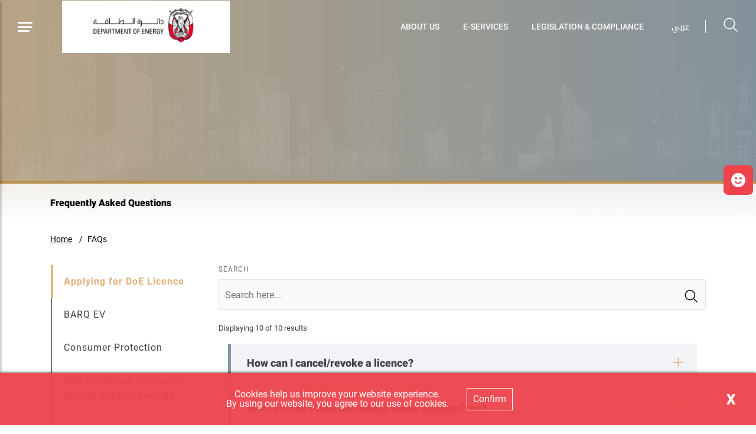

--- FILE ---
content_type: text/html; charset=utf-8
request_url: https://doe.gov.ae/faqs
body_size: 7337
content:





<!DOCTYPE html>
<!--[if lt IE 7]>      <html class="no-js lt-ie9 lt-ie8 lt-ie7"> <![endif]-->
<!--[if IE 7]>         <html class="no-js lt-ie9 lt-ie8"> <![endif]-->
<!--[if IE 8]>         <html class="no-js lt-ie9"> <![endif]-->
<!--[if gt IE 8]><!-->
<html class="no-js" lang="en" >
<!--<![endif]-->
<head>
        <link href="/assets/Extension-Themes/Ex-core/styles/optimized-min.css" rel="stylesheet" />
        <link href="/assets/DOE/styles/optimized-min.css" rel="stylesheet" />

    
    


    <title>Frequently Asked Questions</title>




<link href="" rel="shortcut icon" />


<meta content="FAQs"  property="og:title" /><meta content="https://www.doe.gov.ae/FAQs"  property="og:url" />





<meta content="FAQs"  property="twitter:title" /><meta content="summary_large_image"  property="twitter:card" />

    <meta name="viewport" content="width=device-width, initial-scale=1"/>
<div class="component plain-html">
    <div class="component-content">
<meta name="google-site-verification" content="H8wUPJR_DtG5P40IJ2H-Psa_XGZDJITUL6kqHRQ0Zos" />    </div>
</div><div class="component plain-html">
    <div class="component-content">
<!-- Google Tag Manager --><script>(function(w,d,s,l,i){w[l]=w[l]||[];w[l].push({'gtm.start':new Date().getTime(),event:'gtm.js'});var f=d.getElementsByTagName(s)[0],j=d.createElement(s),dl=l!='dataLayer'?'&l='+l:'';j.async=true;j.src='https://www.googletagmanager.com/gtm.js?id='+i+dl;f.parentNode.insertBefore(j,f);})(window,document,'script','dataLayer','GTM-5XTQP92');</script><!-- End Google Tag Manager -->    </div>
</div><div class="component plain-html">
    <div class="component-content">
<script async src='https://www.googletagmanager.com/gtag/js?id=UA-214718466-16'></script><script>window.dataLayer = window.dataLayer || [];function gtag(){dataLayer.push(arguments);}gtag('js', new Date());gtag('config', 'UA-214718466-16');</script>    </div>
</div>

</head>
<body class="default-device bodyclass">

    
    
<!-- #wrapper -->
<div id="wrapper">
    <!-- #header -->
    <header>
        <div id="header" class="container-fluid">
            

<div class="component content">
    <div class="component-content">
<div class="ex-header d-flex flex-row  position-fixed p-0 row w-100 border-bottom-0"><div class="ex-header__left-section position-relative d-flex flex-row align-items-center justify-content-start h-100"><a class="ex-header__left-section__side-menu-nav  d-flex align-items-center justify-content-center" id="sidebarCollapse"><div class="menu-icon hamburger hamburger--collapse"><div class="hamburger-box"><div class="hamburger-inner"></div></div></div></a><div><nav class="sidemenu position-fixed" id="sidebar"><div class="sidemenu__header d-flex justify-content-end align-items-center"><span class="lang-switch lang-switch--small-screen d-md-block d-lg-none">







<div class="component language-switcher-wrapper">
    <div class="component-content">



                <div class="link clearfix language-switcher " data-language-code="ar" data-country-code="">
                        <a href="/ar-AE/FAQs" title=عربي tabindex="-1">عربي</a>


                </div>
    </div>
</div>
</span></div><div>    <div class="component navigation navigation-title">
        <div class="component-content">
            <nav>
<ul class="clearfix">
        <li class=" level1 submenu item0 odd first rel-level1">
<div class="navigation-title field-navigationtitle"><a title="About Us" href="/About-Us">About Us</a></div><ul class="clearfix">
        <li class=" level2 item0 odd first rel-level2">
<div class="navigation-title field-title"><a title="About us" href="/About-Us/About-us">Who We Are</a></div>
        </li>
        <li class=" level2 item1 even rel-level2">
<div class="navigation-title field-title"><a title="Our Objectives" href="/About-Us/Our-Objectives">Our Objectives</a></div>
        </li>
        <li class=" level2 item2 odd rel-level2">
<div class="navigation-title field-navigationtitle"><a title="Sector Milestones" href="/About-Us/Sector-Milestones">Energy Sector Milestones</a></div>
        </li>
        <li class=" level2 item3 even rel-level2">
<div class="navigation-title field-title"><a title="Stakeholders" href="/About-Us/Stakeholders">Stakeholders</a></div>
        </li>
        <li class=" level2 item4 odd last rel-level2">
<div class="navigation-title field-navigationtitle"><a title="Senior Management" href="/About-Us/Senior-Management">Executive Leadership</a></div>
        </li>
</ul>

        </li>
        <li class=" level1 submenu item1 even rel-level1">
<div class="navigation-title field-navigationtitle"><a title="Services" href="/Services">Services</a></div><ul class="clearfix">
        <li class=" level2 item0 odd first rel-level2">
<div class="navigation-title field-navigationtitle"><a title="Lorem Ipsum" href="/Services/Issue-New-Electricity-Generation-Development-Licence">Issue New Electricity Generation Development Licence</a></div>
        </li>
        <li class=" level2 item1 even rel-level2">
<div class="navigation-title field-navigationtitle"><a title="Lorem Ipsum2" href="/Services/Lorem-Ipsum2">Issue New Wastewater Treatment Development Licence</a></div>
        </li>
        <li class=" level2 item2 odd rel-level2">
<div class="navigation-title field-navigationtitle"><a title="Lorem Ipsum3" href="/Services/Issue-New-District-Cooling-Retailer-Licence">Issue New District Cooling Retailer Licence</a></div>
        </li>
        <li class=" level2 item3 even rel-level2">
<div class="navigation-title field-navigationtitle"><a title="Lorem Ipsum4" href="/Services/Issue-New-District-Cooling-Integrated-Licence">Issue New District Cooling Integrated Licence</a></div>
        </li>
        <li class=" level2 item4 odd rel-level2">
<div class="navigation-title field-navigationtitle"><a title="Lorem Ipsum5" href="/Services/Lorem-Ipsum5">Issue New District Cooling Standalone Licence</a></div>
        </li>
        <li class=" level2 item5 even rel-level2">
<div class="navigation-title field-navigationtitle"><a title="Lorem Ipsum6" href="/Services/Lorem-Ipsum6">Issue New Wastewater Collection, Treatment &amp; Disposal Large-Scale Licence</a></div>
        </li>
        <li class=" level2 item6 odd rel-level2">
<div class="navigation-title field-navigationtitle"><a title="Lorem Ipsum7" href="/Services/Issue-New-Water-Desalination-Development-Licence">Issue New Water Desalination Development Licence</a></div>
        </li>
        <li class=" level2 item7 even rel-level2">
<div class="navigation-title field-navigationtitle"><a title="Lorem Ipsum8" href="/Services/Issue-New-Electricity-Generation-Self-Supply-Licence">Issue New Electricity Generation Self-Supply Licence</a></div>
        </li>
        <li class=" level2 item8 odd rel-level2">
<div class="navigation-title field-navigationtitle"><a title="Lorem Ipsum9" href="/Services/Issue-New-Wastewater-Treatment-Self-Supply-Licence">Issue New Wastewater Treatment Self-Supply Licence</a></div>
        </li>
        <li class=" level2 item9 even rel-level2">
<div class="navigation-title field-navigationtitle"><a title="Lorem Ipsum10" href="/Services/Issue-New-Water-Desalination-Large-Scale-Licence">Issue New Water Desalination Large Scale Licence</a></div>
        </li>
        <li class=" level2 item10 odd rel-level2">
<div class="navigation-title field-navigationtitle"><a title="Lorem Ipsum11" href="/Services/Issue-New-Water-Desalination-Self-Supply-Licence">Issue New Water Desalination Self-Supply Licence</a></div>
        </li>
        <li class=" level2 item11 even rel-level2">
<div class="navigation-title field-navigationtitle"><a title="Lorem Ipsum12" href="/Services/Modify-Water-Desalination-Large-Scale-Licence">Modify Water Desalination Large Scale Licence</a></div>
        </li>
        <li class=" level2 item12 odd rel-level2">
<div class="navigation-title field-navigationtitle"><a title="Lorem Ipsum13" href="/Services/Modify-Wastewater-Collection-Treatment-and-Disposal-Large-Scale-Licence">Modify Wastewater Collection, Treatment &amp; Disposal Large-Scale Licence</a></div>
        </li>
        <li class=" level2 item13 even rel-level2">
<div class="navigation-title field-navigationtitle"><a title="Lorem Ipsum14" href="/Services/Modify-Water-Desalination-Development-Licence">Modify Water Desalination Development Licence</a></div>
        </li>
        <li class=" level2 item14 odd rel-level2">
<div class="navigation-title field-navigationtitle"><a title="Lorem Ipsum15" href="/Services/Modify-Electricity-Generation-Self-Supply-Licence">Modify Electricity Generation Self-Supply Licence</a></div>
        </li>
        <li class=" level2 item15 even rel-level2">
<div class="navigation-title field-navigationtitle"><a title="Lorem Ipsum16" href="/Services/Modify-Wastewater-Treatment-Self-Supply-Licence">Modify Wastewater Treatment Self-Supply Licence</a></div>
        </li>
        <li class=" level2 item16 odd rel-level2">
<div class="navigation-title field-navigationtitle"><a title="Lorem Ipsum17" href="/Services/Modify-Water-Desalination-Self-Supply-Licence">Modify Water Desalination Self-Supply Licence</a></div>
        </li>
        <li class=" level2 item17 even rel-level2">
<div class="navigation-title field-navigationtitle"><a title="Lorem Ipsum18" href="/Services/Modify-Electricity-Generation-Development-Licence">Modify Electricity Generation Development Licence</a></div>
        </li>
        <li class=" level2 item18 odd rel-level2">
<div class="navigation-title field-navigationtitle"><a title="Lorem Ipsum19" href="/Services/Modify-Wastewater-Treatment-Development-Licence">Modify Wastewater Treatment Development Licence</a></div>
        </li>
        <li class=" level2 item19 even rel-level2">
<div class="navigation-title field-navigationtitle"><a title="Lorem Ipsum20" href="/Services/Modify-District-Cooling-Retail-Licence">Modify District Cooling Retail Licence</a></div>
        </li>
        <li class=" level2 item20 odd rel-level2">
<div class="navigation-title field-navigationtitle"><a title="Lorem Ipsum21" href="/Services/Modify-District-Cooling-Integrated-Licence">Modify District Cooling Integrated Licence</a></div>
        </li>
        <li class=" level2 item21 even rel-level2">
<div class="navigation-title field-navigationtitle"><a title="Lorem Ipsum22" href="/Services/Modify-District-Cooling-Standalone-Licence">Modify District Cooling Standalone Licence</a></div>
        </li>
        <li class=" level2 item22 odd rel-level2">
<div class="navigation-title field-navigationtitle"><a title="Lorem Ipsum23" href="/Services/Extend-District-Cooling-Retail-Licence">Extend District Cooling Retail Licence</a></div>
        </li>
        <li class=" level2 item23 even rel-level2">
<div class="navigation-title field-navigationtitle"><a title="Lorem Ipsum24" href="/Services/Extend-District-Cooling-Integrated-Licence">Extend District Cooling Integrated Licence</a></div>
        </li>
        <li class=" level2 item24 odd last rel-level2">
<div class="navigation-title field-navigationtitle"><a title="Lorem Ipsum25" href="/Services/Extend-District-Cooling-Standalone-Licence">Extend District Cooling Standalone Licence</a></div>
        </li>
</ul>

        </li>
        <li class=" level1 item2 odd rel-level1">
<div class="navigation-title field-title"><a title="Our Publications" href="/Our-Publications">Our Publications</a></div>
        </li>
        <li class=" level1 submenu item3 even rel-level1">
<div class="navigation-title field-navigationtitle"><a title="Legislation and Compliance" href="/Legislation-and-Compliance">Legislation and Compliance</a></div><ul class="clearfix">
        <li class=" level2 item0 odd first rel-level2">
<div class="navigation-title field-navigationtitle"><a title="Economic Regulations" href="/Legislation-and-Compliance/Economic-Regulations">Economic Regulations</a></div>
        </li>
        <li class=" level2 item1 even rel-level2">
<div class="navigation-title field-navigationtitle"><a title="Laws and Regulations" href="/Legislation-and-Compliance/Laws-and-Regulations">Laws and Regulations</a></div>
        </li>
        <li class=" level2 item2 odd rel-level2">
<div class="navigation-title field-navigationtitle"><a title="Licensing" href="/Legislation-and-Compliance/Licensing">Licensing</a></div>
        </li>
        <li class=" level2 item3 even last rel-level2">
<div class="navigation-title field-navigationtitle"><a title="Compliance" href="/Legislation-and-Compliance/Compliance">Compliance</a></div>
        </li>
</ul>

        </li>
        <li class=" level1 submenu item4 odd rel-level1">
<div class="navigation-title field-navigationtitle"><a title="E-Services" href="/E-Services">E-Services</a></div><ul class="clearfix">
        <li class=" level2 item0 odd first rel-level2">
<div class="navigation-title field-navigationtitle"><a title="DoE Energy Services" href="/E-Services/DoE-Energy-Services">DoE Energy Services</a></div>
        </li>
        <li class=" level2 item1 even rel-level2">
<div class="navigation-title field-navigationtitle"><a title="DoE Petroleum Products Annual Trading Permits and Letters of Undertaking services" href="/E-Services/DoE-Petroleum-Products-Annual-Trading-Permits-and-Letters-of-Undertaking-services">DoE Petroleum Products</a></div>
        </li>
        <li class=" level2 item2 odd last rel-level2">
<div class="navigation-title field-navigationtitle"><a title="Instant Licence" href="/E-Services/Instant-Licence">Instant Licence</a></div>
        </li>
</ul>

        </li>
        <li class=" level1 item5 even rel-level1">
<div class="navigation-title field-navigationtitle"><a title="Business Sectors" href="/Business-Sectors">Business Sectors</a></div>
        </li>
        <li class=" level1 submenu item6 odd rel-level1">
<div class="navigation-title field-navigationtitle"><a title="Clean Energy Certification" href="/Clean-Energy-Certification">Clean Energy Certification</a></div><ul class="clearfix">
        <li class=" level2 item0 odd first last rel-level2">
<div class="navigation-title field-navigationtitle"><a title="About Clean Energy Certification" href="/Clean-Energy-Certification/About-Clean-Energy-Certification">About Clean Energy Certification</a></div>
        </li>
</ul>

        </li>
        <li class=" level1 submenu item7 even rel-level1">
<div class="navigation-title field-navigationtitle"><a title="Consumer Protection" href="/Consumer-Protection">Consumer Protection</a></div><ul class="clearfix">
        <li class=" level2 item0 odd first rel-level2">
<div class="navigation-title field-navigationtitle"><a title="Consumer Rights" href="/Consumer-Protection/Consumer-Rights">Consumer Rights</a></div>
        </li>
        <li class=" level2 item1 even last rel-level2">
<div class="navigation-title field-navigationtitle"><a title="Complaint Appeal Registration" href="/Consumer-Protection/Complaint-Appeal-Registration">Complaint Appeal Registration</a></div>
        </li>
</ul>

        </li>
        <li class=" level1 item8 odd rel-level1">
<div class="navigation-title field-navigationtitle"><a title="Abu Dhabi Integrated Energy Model" href="/Abu-Dhabi-Integrated-Energy-Model">Abu Dhabi Integrated Energy Model</a></div>
        </li>
        <li class=" level1 item9 even rel-level1">
<div class="navigation-title field-navigationtitle"><a title="FAQs" href="/FAQs">FAQs</a></div>
        </li>
        <li class=" level1 submenu item10 odd rel-level1">
<div class="navigation-title field-navigationtitle"><a title="Petroleum Products Law" href="/Petroleum-Products-Law">Petroleum Products Law</a></div><ul class="clearfix">
        <li class=" level2 item0 odd first last rel-level2">
<div class="navigation-title field-navigationtitle"><a title="Commercial-and-Industrialpetroleum-stakeholders" href="/Petroleum-Products-Law/Commercial-and-Industrialpetroleum-stakeholders">Commercial and Industrial petroleum stakeholders</a></div>
        </li>
</ul>

        </li>
        <li class=" level1 item11 even rel-level1">
<div class="navigation-title field-navigationtitle"><a title="Careers" href="/Careers">Careers</a></div>
        </li>
        <li class=" level1 item12 odd rel-level1">
<div class="navigation-title field-navigationtitle"><a title="Health Safety Environment" href="/Health-Safety-Environment">Health, Safety and Environment </a></div>
        </li>
        <li class=" level1 item13 even rel-level1">
<div class="navigation-title field-navigationtitle"><a title="Suppliers" href="/Suppliers">Suppliers</a></div>
        </li>
        <li class=" level1 submenu item14 odd rel-level1">
<div class="navigation-title field-navigationtitle"><a title="Media Centre" href="/Media-Centre">Media Centre</a></div><ul class="clearfix">
        <li class=" level2 item0 odd first rel-level2">
<div class="navigation-title field-navigationtitle"><a title="News" href="/Media-Centre/News">News</a></div>
        </li>
        <li class=" level2 item1 even rel-level2">
<div class="navigation-title field-title"><a title="Photo Gallery" href="/Media-Centre/Photo-Gallery">Photo Gallery</a></div>
        </li>
        <li class=" level2 item2 odd last rel-level2">
<div class="navigation-title field-title"><a title="Video Gallery" href="/Media-Centre/Video-Gallery">Video Gallery</a></div>
        </li>
</ul>

        </li>
        <li class=" level1 item15 even rel-level1">
<div class="navigation-title field-title"><a title="Privacy Policy" href="/Privacy-Policy">Privacy Policy</a></div>
        </li>
        <li class=" level1 item16 odd last rel-level1">
<div class="navigation-title field-navigationtitle"><a title="Contact Us" href="/ContactUs">Contact Us</a></div>
        </li>
</ul>

            </nav>
        </div>
    </div>
</div><ul class="    d-none"><li><div class="field-link"><a href="/en/About-Us" data-variantitemid="{804265F9-56BF-49C0-A747-937CAC70A018}" data-variantfieldname="Link">About Us</a></div></li><li><div class="field-link"><a href="/en/E-Services" data-variantitemid="{3DE639FA-2033-4EE5-88B5-DC15AE30BD33}" data-variantfieldname="Link">E-Services</a></div></li><li><div class="field-link"><a href="/en/Legislation-and-Compliance" data-variantitemid="{D0C4C08D-6487-4A6B-9383-B9490EA4097B}" data-variantfieldname="Link">Legislation &amp; Compliance</a></div></li></ul></nav><div class="overlay"></div></div><ul class="ex-header__left-section__logo-menu d-flex  m-0"><li><a class="skip-contrast high-contrast--forced" href="/en"><img src="/-/media/Project/DOE/shared/Untitled.png"></img></a></li></ul></div><div class="ex-header__right-section  flex-grow-1 d-flex flex-row align-items-center justify-content-end h-100"><ul class="ex-header__right-section__upper-navigation-menu d-none d-xl-flex align-items-center text-uppercase m-0"><li><div class="field-link"><a href="/en/About-Us" data-variantitemid="{804265F9-56BF-49C0-A747-937CAC70A018}" data-variantfieldname="Link">About Us</a></div></li><li><div class="field-link"><a href="/en/E-Services" data-variantitemid="{3DE639FA-2033-4EE5-88B5-DC15AE30BD33}" data-variantfieldname="Link">E-Services</a></div></li><li><div class="field-link"><a href="/en/Legislation-and-Compliance" data-variantitemid="{D0C4C08D-6487-4A6B-9383-B9490EA4097B}" data-variantfieldname="Link">Legislation &amp; Compliance</a></div></li><div class="navigation-marker"></div></ul><span class="ex-header__right-section__lang-switch d-none d-lg-flex align-items-center">







<div class="component language-switcher-wrapper">
    <div class="component-content">



                <div class="link clearfix language-switcher " data-language-code="ar" data-country-code="">
                        <a href="/ar-AE/FAQs" title=عربي tabindex="-1">عربي</a>


                </div>
    </div>
</div>
</span><a class="search ex-header__right-section__search-icon search-bar" id="hide"><i class="icon-search"></i></a><div class="search ex-header__right-section__search-dismiss" id="show"><i class="icon-search"></i></div>
<div class="component search-box" data-properties='{"endpoint":"/en/sxa/search/results/","suggestionEndpoint":"/en/sxa/search/suggestions/","suggestionsMode":"ShowSearchResultsAsPredictions","resultPage":"/en/Search-Result","targetSignature":"searchresult","v":"","s":"{C170B042-3771-420B-B343-73A41B8E0655}","p":5,"l":"en","languageSource":"CurrentLanguage","searchResultsSignature":"searchresult","itemid":"{5FDBF2BA-F87D-4857-83E2-AFBF0A3EF5DE}"}'>
    <div class="component-content">
        
                <label for="textBoxSearch">
                    Search textbox label
                </label>
                <input type="text" class="search-box-input" autocomplete="off" name="textBoxSearch" placeholder="Search here..." />
    </div>
</div>
</div></div>    </div>
</div>


<div class="component content">
    <div class="component-content">
<div class="ex-inner-header position-relative d-flex flex-column justify-content-end row" style="background-image: url(&#39;/-/media/Project/DOE/Department-Of-Energy/Home/Capture.JPG&#39;)"><div class="info-section info-section--border position-relative"><div class="container"><div class="row"><div class="col-12"><div class="font-weight-bolder mb-2 field-title">Frequently Asked Questions</div><div class="page-title title"><h1 class="font-weight-bolder field-subtitle"></h1></div></div></div></div></div></div><div class="container"><div class="row"><div class="col-12">
<div class="component breadcrumb navigation-title page-breadcrumb px-0">
    <div class="component-content">
        <nav>
            <ol>
                    <li class="breadcrumb-item home">
<div class="navigation-title field-navigationtitle"><a title="Home" href="/">Home</a></div>                            <span class="separator">/</span>
                    </li>
                    <li class="breadcrumb-item last">
<div class="navigation-title field-navigationtitle"><a title="FAQs" href="/FAQs">FAQs</a></div>                            <span class="separator">/</span>
                    </li>
            </ol>
        </nav>
    </div>
</div>
</div></div></div>    </div>
</div>

        </div>
    </header>
    <!-- /#header -->
    <!-- #content -->
    <main>
        <div id="content" class="">
            
<div class="component FeaturedContentList container">
    <div class="component-content">
<div class="component-content"><div class="row component column-splitter"><div class="col-sm-12 col-md-12 col-lg-3 col-xl-3 faq_cat"><div class="component navigation ex-leftnav high-contrast--force initialized"><div class="component-content"><nav><ul class="clearfix"><li><a href="#faqs-listing_categoryname=Applying for DoE Licence">
            Applying for DoE Licence  </a>
</li><li><a href="#faqs-listing_categoryname=BARQ EV">
            BARQ EV  </a>
</li><li><a href="#faqs-listing_categoryname=Consumer Protection">
            Consumer Protection  </a>
</li><li><a href="#faqs-listing_categoryname=DoE Petroleum Products Annual Trading Permits">
            DoE Petroleum Products Annual Trading Permits  </a>
</li><li><a href="#faqs-listing_categoryname=DSM">
            DSM  </a>
</li><li><a href="#faqs-listing_categoryname=EV Charging Electricity Tariff">
            EV Charging Electricity Tariff  </a>
</li><li><a href="#faqs-listing_categoryname=EV Charging Infrastructure Policy">
            EV Charging Infrastructure Policy  </a>
</li><li><a href="#faqs-listing_categoryname=General">
            General  </a>
</li><li><a href="#faqs-listing_categoryname=Green Bonds">
            Green Bonds  </a>
</li><li><a href="#faqs-listing_categoryname=LPG Inspection Works in Buildings – Building Owners">
            LPG Inspection Works in Buildings – Building Owners  </a>
</li><li><a href="#faqs-listing_categoryname=LPG Inspection Works in Buildings – Gas Operators">
            LPG Inspection Works in Buildings – Gas Operators  </a>
</li><li><a href="#faqs-listing_categoryname=LPG Inspection Works in Buildings – General Public">
            LPG Inspection Works in Buildings – General Public  </a>
</li><li><a href="#faqs-listing_categoryname=Publications">
            Publications  </a>
</li></ul></nav></div></div></div><div class="col-sm-12 col-md-12 col-lg-9 col-xl-9 ">
<div class="component search-box horizontal ex-sxa-search position-relative" data-properties='{"endpoint":"/en/sxa/search/results/","suggestionEndpoint":"/en/sxa/search/suggestions/","suggestionsMode":"ShowSearchResultsAsPredictions","resultPage":"","targetSignature":"","v":"{28F722C4-90DE-4817-A04D-0D558FFE4678}","s":"{80C800E4-C88A-4FF4-B6A3-1AE868063829}","p":5,"l":"","languageSource":"SearchResultsLanguage","searchResultsSignature":"faqs-listing","itemid":"{5FDBF2BA-F87D-4857-83E2-AFBF0A3EF5DE}"}'>
    <div class="component-content">
        
                <label for="textBoxSearch">
                    SEARCH
                </label>
                <input type="text" class="search-box-input" autocomplete="off" name="textBoxSearch" placeholder="Search here..." />
                    <button class="search-box-button icon icon-searchv2" type="submit">
                        Search
                    </button>
    </div>
</div>

<div class="component search-results-count my-4" data-properties='{}'>
    <div class="component-content">
        
        <div class="results-count">
            Displaying {size} of {count} results
        </div>
        <div class="progress"></div>
    </div>
</div>

<div class="test   my-4" data-accordion="true" data-active-class="expanded">


<div class="component search-results container ex-accordion column-lg-12" data-class-variant="container ex-accordion column-lg-12" data-properties='{&quot;endpoint&quot;:&quot;/en/sxa/search/results/&quot;,&quot;v&quot;:&quot;{0FF7521B-EE72-46A8-B813-71B7E02226D8}&quot;,&quot;s&quot;:&quot;{80C800E4-C88A-4FF4-B6A3-1AE868063829}&quot;,&quot;l&quot;:&quot;en&quot;,&quot;p&quot;:100,&quot;defaultSortOrder&quot;:&quot;Title,Ascending&quot;,&quot;sig&quot;:&quot;faqs-listing&quot;,&quot;itemid&quot;:&quot;{5FDBF2BA-F87D-4857-83E2-AFBF0A3EF5DE}&quot;,&quot;autoFireSearch&quot;:true}'>
        <div class="component-content">
            
            <div class="no-results" style="display: none">
                0 Results Found
                
            </div>
            <div class="progress"></div>
        </div>
</div></div></div></div></div>    </div>
</div>

<div class="component plain-html">
    <div class="component-content">
<!-- Google Tag Manager (noscript) --><noscript><iframe src='https://www.googletagmanager.com/ns.html?id=GTM-5XTQP92' height='0' width='0' style='display:none;visibility:hidden'></iframe></noscript><!-- End Google Tag Manager (noscript) -->    </div>
</div>



<div class="component row-splitter">
        <div class="container-fluid">
            <div >
                
<div class="component content">
    <div class="component-content">
    </div>
</div>

            </div>
        </div>
        <div class=" pb-6 container-fluid">
            <div >
                
            </div>
        </div>
</div>
        </div>
    </main>
    <!-- /#content -->
    <!-- #footer -->
    <footer>
        <div id="footer" class="">
            
<div class="component plain-html">
    <div class="component-content">
<script id="feedbackcdn" src="https://www.tamm.abudhabi/journeys/resources/static/ui-lib/v2/components/GlobalCsatFeedbackJs/index.js" defer></script>

<div id="feedbackHolder" style="display: none;">
<div class='open-button-elements-container d-flex'>
<svg data-id='positive' width='140' height='140' viewBox='0 0 140 140' xmlns='http://www.w3.org/2000/svg' style='width: 29px;height: 48px; margin:0px 11px'>
<path data-id='positive' class='ui-lib-global-csat-feedback-js-form__emotions-button_default' d='M70 0a70 70 0 100 140A70 70 0 0070 0zm19 42a9 9 0 110 19 9 9 0 010-19zm-38 0a9 9 0 110 19 9 9 0 010-19zm55 49a42 42 0 01-72 0 5 5 0 118-5 33 33 0 0056 0 5 5 0 118 5z' fill='' fill-rule='evenodd' style='fill: white;'>
</path>
</svg>
<div class='open-button-feedback-label'>Feedback</div>
</div>
</div>
<style>
body .ui-lib-global-csat-feedback-js-open-button:hover .ui-lib-global-csat-feedback-js-open-button__wrapper {
    background: #ee434b;
}
body .ui-lib-global-csat-feedback-js-open-button {
    background: #ee434b;
}
body .ui-lib-global-csat-feedback-js-open-button .ui-lib-global-csat-feedback-js-open-button__wrapper {
    background: #ee434b;
}
body .ui-lib-global-csat-feedback-js-open-button:hover .ui-lib-global-csat-feedback-js-open-button__wrapper {
    background: #ee434b;
}
body .ui-lib-global-csat-feedback-js-open-button:nth-child(3) {
    display: none;
}
body .ui-lib-global-csat-feedback-js-open-button:nth-child(2) {
    display: none;
}
</style>    </div>
</div>

<div class="component footer">
    <div class="component-content">
<div class="ex-footer ex-footer--compact ex-footer--multinav pt-5"><div class="ex-footer__usefullinks mb-4"><div class="container"><div class="row "><div class="col-lg-8"><div class="d-flex justify-content-between flex-wrap flex-lg-nowrap"><div class="ex-footer__usefullinks__list "><ul><li class="field-link"><a href="/en/About-Us" data-variantitemid="{74626CFF-06E1-4F1E-A6C6-EC69E00503FB}" data-variantfieldname="Link">About Us</a></li><li class="field-link"><a href="/en/ContactUs" data-variantitemid="{63F2E573-865F-4753-9C20-E521C20D7B39}" data-variantfieldname="Link">Contact Us</a></li><li class="field-link"><a href="/en/E-Services" data-variantitemid="{B583E2B2-FD4B-4EDF-87A6-F891619475EE}" data-variantfieldname="Link">E-Services</a></li><li class="field-link"><a href="/en/Legislation-and-Compliance" data-variantitemid="{2EA3A6B6-4E2D-46A4-A8E1-24E0531C9C2D}" data-variantfieldname="Link">Legislation and Compliance</a></li><li class="field-link"><a href="/en/Our-Publications" data-variantitemid="{477250DC-C0AC-4926-92DC-7C190DB4F150}" data-variantfieldname="Link">Our Publications</a></li><li class="field-link"><a href="/en/Privacy-Policy" data-variantitemid="{86B5F02C-0DFF-4A7A-AD19-92C92D58DD09}" data-variantfieldname="Link">Privacy Policy</a></li></ul></div></div></div><div class="col-lg-3 col-sm-12"><div class="d-flex "><div class="ex-footer__usefullinks__title font-weight-bold mb-3 field-display-name"></div><div class="d-flex ex-footer__usefullinks__downloadpart"></div></div></div></div></div></div><div class="ex-footer__settings d-flex align-items-center position-relative"><div class="container"><div class="row pt-3"><div class="col-lg-4 col-md-6 col-sm-12 my-2 d-flex align-items-start"><div class="ex-footer__settings__contrastsettings w-100"><div class="ex-footer__settings__title font-weight-bold mb-3 field-contrast-setting-label">Contrast Setting</div><div class="contrast-wrapper rounded d-flex"><a class="contrast-wrapper__btn contrast-wrapper__btn--active w-100 d-flex justify-content-between" data-contrast="color" href="javascript:void(0);"><span class="icon-sun"></span><span>Color</span><span class="checked-icon icon-check-filled"></span></a><a class="contrast-wrapper__btn w-100 d-flex justify-content-between" data-contrast="high" href="javascript:void(0);"><span class="icon-moon mx-1"></span><span class="text-nowrap">High Contrast</span><span class="checked-icon icon-check-filled"></span></a></div></div></div><div class="col-lg-2 col-md-6 col-sm-12 my-2 d-flex align-items-start justify-content-lg-center justify-content-md-start justify-content-sm-start"><div class="ex-footer__settings__textsetting d-flex flex-column align-items-start"><div class="ex-footer__settings__title font-weight-bold mb-3 field-text-setting-label">Text Setting </div><div class="textsettings-wrapper rounded d-flex flex-row"><div class="textsettings-wrapper__btn text-center"  data-zoom="out">A<sup>-</sup></div>
                                                                <div class="textsettings-wrapper__btn text-center textsettings-wrapper__btn--active" data-zoom="origin">A</div>
                                                                <div class="textsettings-wrapper__btn text-center" data-zoom="in">A<sup>+</sup></div></div></div></div><div class="col-lg-3 col-md-6 col-sm-12 my-2 d-flex align-items-start"><div class="ex-footer__settings__googletranslate w-100"><div class="ex-footer__settings__title font-weight-bold mb-3 field-google-translate-label">Google Translate</div><div class="component plain-html">
    <div class="component-content">
<div id="google_translate_element"></div><script type="text/javascript">
function googleTranslateElementInit() {
  new google.translate.TranslateElement({pageLanguage: 'en', includedLanguages: 'af,am,az,be,bg,bn,bs,ca,ceb,co,cs,cy,da,de,el,eo,es,et,eu,fa,fi,fr,fy,ga,gd,gl,gu,ha,haw,hi,hmn,hr,ht,hu,hy,id,ig,is,it,iw,ja,jv,ka,kk,km,kn,ko,ku,ky,la,lb,lo,lt,lv,mg,mi,mk,ml,mn,mr,ms,mt,my,ne,nl,no,ny,pa,pl,ps,pt,ro,ru,sd,si,sk,sl,sm,sn,so,sq,sr,su,sv,sw,ta,te,tg,th,tl,tr,uk,ur,uz,vi,xh,yi,yo,zh-CN,zh-TW,zu', layout: google.translate.TranslateElement.InlineLayout.SIMPLE}, 'google_translate_element');
}
</script><script type="text/javascript" src="//translate.google.com/translate_a/element.js?cb=googleTranslateElementInit"></script>    </div>
</div></div></div><div class="col-lg-3 col-md-6 col-sm-12 my-2 d-flex align-items-start"><div class="ex-footer__settings__sociallinks w-100"><div class="ex-footer__settings__title font-weight-bold mb-3 field-display-name">Follow Us</div><ul><li><div class="ex-footer__fieldlink"><a target="_blank" title="" href="https://www.facebook.com/profile.php?id=100070420629644" class="high-contrast--forced"><img src="/-/media/Project/DOE/Department-Of-Energy/Footer-logo/facebook.svg"></img></a></div></li><li><div class="ex-footer__fieldlink"><a target="_blank" title="" href="https://www.instagram.com/abudhabidoe/" class="high-contrast--forced"><img src="/-/media/Project/DOE/Department-Of-Energy/Footer-logo/instagram.svg"></img></a></div></li><li><div class="ex-footer__fieldlink"><a target="_blank" title="" href="https://www.linkedin.com/company/18364348" class="high-contrast--forced"><img src="/-/media/Project/DOE/Department-Of-Energy/Footer-logo/linkedin.svg"></img></a></div></li><li><div class="ex-footer__fieldlink"><a target="_blank" title="" href="https://twitter.com/abudhabidoe/" class="high-contrast--forced"><img src="/-/media/Project/DOE/Department-Of-Energy/Footer-logo/Twitter-X-White-Logo.png"></img></a></div></li><li><div class="ex-footer__fieldlink"><a target="_blank" title="" href="https://www.youtube.com/channel/UCyL_4-soUUTjjt3cRntpZ-g?view_as=subscriber" class="high-contrast--forced"><img src="/-/media/Project/DOE/Department-Of-Energy/Footer-logo/youtube.svg"></img></a></div></li></ul></div></div></div></div></div><div class="ex-footer__termscondition d-flex align-items-center"><div class="container"><div class="row"><div class="col-lg-6 col-sm-12 my-2 d-flex align-items-center justify-content-center  justify-content-md-start"><div class="flex-wrap flex-lg-nowrap d-flex poweredby-wrapper"><div class="ex-footer__termscondition__poweredby d-flex align-items-center"><div class="d-flex flex-column align-items-center justify-content-center"><span class="d-flex flex-column justify-content-start w-100 m-2    field-imagecaption"></span><a href="https://www.nationbrand.ae/en/"><img src="/-/media/Project/DOE/shared/The-emirates-logo-v2.svg"></img></a></div></div><div class="ex-footer__termscondition__poweredby__seperator"></div><div class="ex-footer__termscondition__poweredby d-flex align-items-center"><div class="d-flex flex-column align-items-center justify-content-center"><span class="d-flex flex-column justify-content-start w-100 m-2    field-imagecaption">POWERED BY</span><a href="https://www.tamm.abudhabi/en"><img src="/-/media/Project/DOE/shared/white-dge-vertical-logo.svg"></img></a></div></div><div class="ex-footer__termscondition__poweredby__seperator"></div><div class="ex-footer__termscondition__poweredby d-flex align-items-center"><div class="d-flex flex-column align-items-center justify-content-center"><span class="d-flex flex-column justify-content-start w-100 m-2    field-imagecaption"></span><a href="https://www.tamm.abudhabi/en/support" target="_blank"><img src="/-/media/Project/DOE/shared/ADCC-Logo.svg"></img></a></div></div><div class="ex-footer__termscondition__poweredby__seperator"></div></div></div><div class="col-lg-6 col-sm-12 my-2 mt-4 d-flex align-items-center  justify-content-center justify-content-lg-end justify-content-md-start mt-lg-0"><div class="ex-footer__termscondition__copyrights"><ul class="d-flex mb-2"></ul><div class="ex-footer__termscondition__copyrights__text field-copyright-message">&#169; 2025 Abu Dhabi Government. All rights reserved</div></div></div></div></div></div><div class="ex-footer__border-bottom" style="background-image: url();"></div></div>    </div>
</div>

        </div>
    </footer>
    <!-- /#footer -->
</div>
<!-- /#wrapper -->

    



    <div class="privacy-warning permisive" style="">
            <div class='close'>

                <a onclick="XA.cookies.removeCookieWarning();">X</a>
            </div>
        <div class="info">
            Cookies help us improve your website experience.<br>
By using our website, you agree to our use of cookies.
        </div>
        <div class="submit">

            <a onclick="XA.cookies.createCookie(&#39;privacy-notification&#39;, 1, 365);XA.cookies.removeCookieWarning();">Confirm</a>
        </div>
    </div>


        <script src="/assets/Extension-Themes/Ex-core/scripts/optimized-min.js"></script>
        <script src="/assets/DOE/scripts/optimized-min.js"></script>
    <!-- /#wrapper -->
</body>
</html>

--- FILE ---
content_type: image/svg+xml
request_url: https://doe.gov.ae/-/media/Project/DOE/Department-Of-Energy/Footer-logo/instagram.svg
body_size: 348
content:
<?xml version="1.0" encoding="UTF-8"?>
<svg width="24px" height="25px" viewBox="0 0 24 25" version="1.1" xmlns="http://www.w3.org/2000/svg" xmlns:xlink="http://www.w3.org/1999/xlink">
    <!-- Generator: Sketch 64 (93537) - https://sketch.com -->
    <title>instagram</title>
    <desc>Created with Sketch.</desc>
    <g id="Symbols" stroke="none" stroke-width="1" fill="none" fill-rule="evenodd">
        <g id="Global/Footer/Compact/Desktop" transform="translate(-1112.000000, -255.000000)" fill="#FFFFFF" fill-rule="nonzero">
            <g id="compact-Footer">
                <g>
                    <g id="middle-footer">
                        <g transform="translate(0.000000, 168.000000)">
                            <g id="social-buttons" transform="translate(1014.000000, 47.922078)">
                                <g id="instagram" transform="translate(98.000000, 40.000000)">
                                    <path d="M17.503418,0 L6.49658203,0 C2.91430664,0 0,2.91430664 0,6.49658203 L0,17.5036011 C0,21.0856934 2.91430664,24 6.49658203,24 L17.5036011,24 C21.0856934,24 24,21.0856934 24,17.5036011 L24,6.49658203 C24,2.91430664 21.0856934,0 17.503418,0 Z M22.5930176,17.5036011 C22.5930176,20.3098755 20.3098755,22.5930176 17.503418,22.5930176 L6.49658203,22.5930176 C3.6901245,22.5930176 1.40698242,20.3098755 1.40698242,17.5036011 L1.40698242,6.49658203 C1.40698242,3.6901245 3.6901245,1.40698242 6.49658203,1.40698242 L17.5036011,1.40698242 C20.3098755,1.40698242 22.5930176,3.6901245 22.5930176,6.49658203 L22.5930176,17.5036011 Z" id="Shape"></path>
                                    <path d="M12,5.43768309 C8.38146975,5.43768309 5.43768309,8.38146975 5.43768309,12 C5.43768309,15.6185303 8.38146975,18.5623169 12,18.5623169 C15.6185303,18.5623169 18.5623169,15.6185303 18.5623169,12 C18.5623169,8.38146975 15.6185302,5.43768309 12,5.43768309 Z M12,17.1553345 C9.1574707,17.1553345 6.84466552,14.8427124 6.84466552,12 C6.84466552,9.1574707 9.1574707,6.84466552 12,6.84466552 C14.8427124,6.84466552 17.1553345,9.1574707 17.1553345,12 C17.1553345,14.8427124 14.8427124,17.1553345 12,17.1553345 Z" id="Shape"></path>
                                    <path d="M18.7192383,3.10711669 C17.6499023,3.10711669 16.7801513,3.97705078 16.7801513,5.04620362 C16.7801513,6.11553956 17.6499023,6.98547366 18.7192383,6.98547366 C19.7885742,6.98547366 20.6585083,6.11553956 20.6585083,5.04620362 C20.6585083,3.97686769 19.7885742,3.10711669 18.7192383,3.10711669 Z M18.7192383,5.57830809 C18.4259033,5.57830809 18.1871338,5.33953856 18.1871338,5.04620362 C18.1871338,4.75268555 18.4259033,4.51409911 18.7192383,4.51409911 C19.0127564,4.51409911 19.2515259,4.75268555 19.2515259,5.04620362 C19.2515259,5.33953856 19.0127564,5.57830809 18.7192383,5.57830809 Z" id="Shape"></path>
                                </g>
                            </g>
                        </g>
                    </g>
                </g>
            </g>
        </g>
    </g>
</svg>